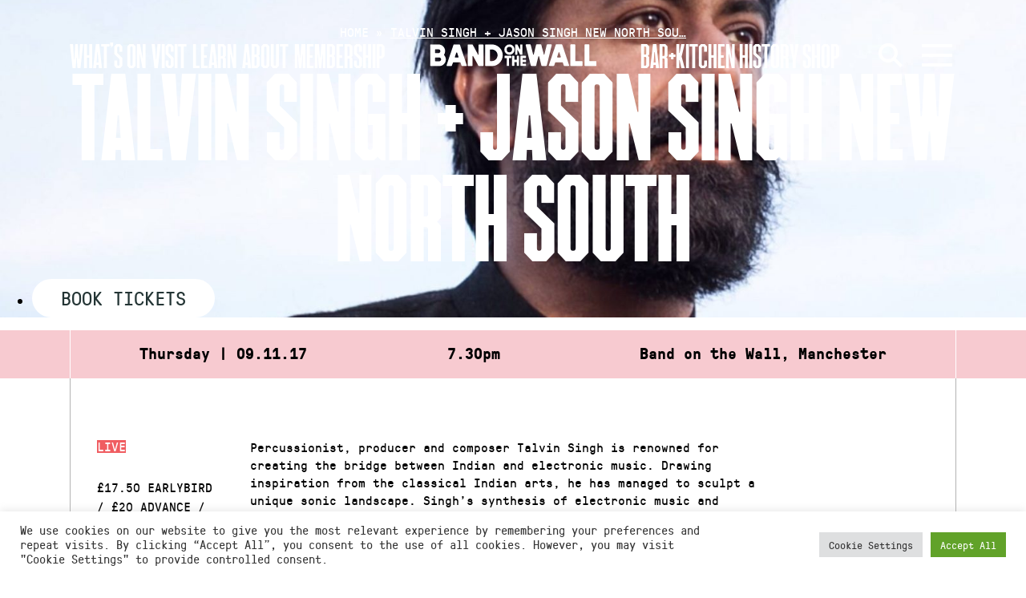

--- FILE ---
content_type: text/html; charset=UTF-8
request_url: https://bandonthewall.org/events/talvin-singh/
body_size: 17513
content:
<!DOCTYPE html>
<html class="no-js" lang="en-GB">
<head>
	<meta charset="UTF-8">
	<meta http-equiv="X-UA-Compatible" content="IE=edge">
	<link rel="profile" href="https://gmpg.org/xfn/11">
	<meta name="viewport" content="width=device-width, initial-scale=1">
	<meta name='robots' content='index, follow, max-image-preview:large, max-snippet:-1, max-video-preview:-1' />
<script>window._wca = window._wca || [];</script>

	<!-- This site is optimized with the Yoast SEO plugin v26.7 - https://yoast.com/wordpress/plugins/seo/ -->
	<title>Talvin Singh + Jason Singh New North South - Band on the Wall</title>
	<link rel="canonical" href="https://bandonthewall.org/events/talvin-singh/" />
	<meta property="og:locale" content="en_GB" />
	<meta property="og:type" content="article" />
	<meta property="og:title" content="Talvin Singh + Jason Singh New North South - Band on the Wall" />
	<meta property="og:description" content="Talvin Singh is a producer, composer and tabla player, known for his innovative fusion of Indian classical music and drum n bass. His unique blend of traditional music and modern electronica is often referred to as ‘Asian Underground’." />
	<meta property="og:url" content="https://bandonthewall.org/events/talvin-singh/" />
	<meta property="og:site_name" content="Band on the Wall" />
	<meta property="article:modified_time" content="2017-11-08T12:16:52+00:00" />
	<meta property="og:image" content="https://static.bandonthewall.org/app/uploads/2017/07/talvinsingh-02.jpg" />
	<meta property="og:image:width" content="1667" />
	<meta property="og:image:height" content="1113" />
	<meta property="og:image:type" content="image/jpeg" />
	<meta name="twitter:card" content="summary_large_image" />
	<script type="application/ld+json" class="yoast-schema-graph">{"@context":"https://schema.org","@graph":[{"@type":"WebPage","@id":"https://bandonthewall.org/events/talvin-singh/","url":"https://bandonthewall.org/events/talvin-singh/","name":"Talvin Singh + Jason Singh New North South - Band on the Wall","isPartOf":{"@id":"https://bandonthewall.org/#website"},"primaryImageOfPage":{"@id":"https://bandonthewall.org/events/talvin-singh/#primaryimage"},"image":{"@id":"https://bandonthewall.org/events/talvin-singh/#primaryimage"},"thumbnailUrl":"https://static.bandonthewall.org/app/uploads/2017/07/talvinsingh-02.jpg","datePublished":"2017-07-28T08:00:55+00:00","dateModified":"2017-11-08T12:16:52+00:00","breadcrumb":{"@id":"https://bandonthewall.org/events/talvin-singh/#breadcrumb"},"inLanguage":"en-GB","potentialAction":[{"@type":"ReadAction","target":["https://bandonthewall.org/events/talvin-singh/"]}]},{"@type":"ImageObject","inLanguage":"en-GB","@id":"https://bandonthewall.org/events/talvin-singh/#primaryimage","url":"https://static.bandonthewall.org/app/uploads/2017/07/talvinsingh-02.jpg","contentUrl":"https://static.bandonthewall.org/app/uploads/2017/07/talvinsingh-02.jpg","width":1667,"height":1113},{"@type":"BreadcrumbList","@id":"https://bandonthewall.org/events/talvin-singh/#breadcrumb","itemListElement":[{"@type":"ListItem","position":1,"name":"Home","item":"https://bandonthewall.org/"},{"@type":"ListItem","position":2,"name":"Talvin Singh + Jason Singh New North Sou&hellip;"}]},{"@type":"WebSite","@id":"https://bandonthewall.org/#website","url":"https://bandonthewall.org/","name":"Band on the Wall","description":"","potentialAction":[{"@type":"SearchAction","target":{"@type":"EntryPoint","urlTemplate":"https://bandonthewall.org/?s={search_term_string}"},"query-input":{"@type":"PropertyValueSpecification","valueRequired":true,"valueName":"search_term_string"}}],"inLanguage":"en-GB"}]}</script>
	<!-- / Yoast SEO plugin. -->


<link rel='dns-prefetch' href='//share.oh.digital' />
<link rel='dns-prefetch' href='//code.jquery.com' />
<link rel='dns-prefetch' href='//vjs.zencdn.net' />
<link rel='dns-prefetch' href='//stats.wp.com' />
<link rel='dns-prefetch' href='//cdnjs.cloudflare.com' />
<link rel="alternate" type="application/rss+xml" title="Band on the Wall &raquo; Feed" href="https://bandonthewall.org/feed/" />
<link rel="alternate" type="application/rss+xml" title="Band on the Wall &raquo; Comments Feed" href="https://bandonthewall.org/comments/feed/" />
<link rel="alternate" type="application/rss+xml" title="Band on the Wall &raquo; Talvin Singh + Jason Singh
New North South Comments Feed" href="https://bandonthewall.org/events/talvin-singh/feed/" />
<link rel="alternate" title="oEmbed (JSON)" type="application/json+oembed" href="https://bandonthewall.org/wp-json/oembed/1.0/embed?url=https%3A%2F%2Fbandonthewall.org%2Fevents%2Ftalvin-singh%2F" />
<link rel="alternate" title="oEmbed (XML)" type="text/xml+oembed" href="https://bandonthewall.org/wp-json/oembed/1.0/embed?url=https%3A%2F%2Fbandonthewall.org%2Fevents%2Ftalvin-singh%2F&#038;format=xml" />
<style id='wp-img-auto-sizes-contain-inline-css' type='text/css'>
img:is([sizes=auto i],[sizes^="auto," i]){contain-intrinsic-size:3000px 1500px}
/*# sourceURL=wp-img-auto-sizes-contain-inline-css */
</style>
<style id='wp-emoji-styles-inline-css' type='text/css'>

	img.wp-smiley, img.emoji {
		display: inline !important;
		border: none !important;
		box-shadow: none !important;
		height: 1em !important;
		width: 1em !important;
		margin: 0 0.07em !important;
		vertical-align: -0.1em !important;
		background: none !important;
		padding: 0 !important;
	}
/*# sourceURL=wp-emoji-styles-inline-css */
</style>
<style id='classic-theme-styles-inline-css' type='text/css'>
/*! This file is auto-generated */
.wp-block-button__link{color:#fff;background-color:#32373c;border-radius:9999px;box-shadow:none;text-decoration:none;padding:calc(.667em + 2px) calc(1.333em + 2px);font-size:1.125em}.wp-block-file__button{background:#32373c;color:#fff;text-decoration:none}
/*# sourceURL=/wp-includes/css/classic-themes.min.css */
</style>
<link rel='stylesheet' id='woa_front_css-css' href='https://static.bandonthewall.org/app/plugins/addify-order-approval-woocommerce-fork/assets/css/class-woa-front.css?ver=1.0' type='text/css' media='all' />
<link rel='stylesheet' id='cookie-law-info-css' href='https://static.bandonthewall.org/app/plugins/cookie-law-info/legacy/public/css/cookie-law-info-public.css?ver=3.3.9.1' type='text/css' media='all' />
<link rel='stylesheet' id='cookie-law-info-gdpr-css' href='https://static.bandonthewall.org/app/plugins/cookie-law-info/legacy/public/css/cookie-law-info-gdpr.css?ver=3.3.9.1' type='text/css' media='all' />
<link rel='stylesheet' id='woocommerce-layout-css' href='https://static.bandonthewall.org/app/plugins/woocommerce/assets/css/woocommerce-layout.css?ver=10.4.3' type='text/css' media='all' />
<style id='woocommerce-layout-inline-css' type='text/css'>

	.infinite-scroll .woocommerce-pagination {
		display: none;
	}
/*# sourceURL=woocommerce-layout-inline-css */
</style>
<link rel='stylesheet' id='woocommerce-smallscreen-css' href='https://static.bandonthewall.org/app/plugins/woocommerce/assets/css/woocommerce-smallscreen.css?ver=10.4.3' type='text/css' media='only screen and (max-width: 768px)' />
<link rel='stylesheet' id='woocommerce-general-css' href='https://static.bandonthewall.org/app/plugins/woocommerce/assets/css/woocommerce.css?ver=10.4.3' type='text/css' media='all' />
<style id='woocommerce-inline-inline-css' type='text/css'>
.woocommerce form .form-row .required { visibility: visible; }
/*# sourceURL=woocommerce-inline-inline-css */
</style>
<link rel='stylesheet' id='fa-css' href='https://cdnjs.cloudflare.com/ajax/libs/font-awesome/6.4.2/css/all.min.css' type='text/css' media='all' />
<link rel='stylesheet' id='botw-style-css' href='https://static.bandonthewall.org/app/themes/botw-2022/assets/dist/app.css?ver=7cf81fce3' type='text/css' media='all' />
<link rel='stylesheet' id='facet-css' href='https://static.bandonthewall.org/app/themes/botw-2022/assets/dist/facet.css?ver=7cf81fce3' type='text/css' media='all' />
<link rel='stylesheet' id='woocommerce-nyp-css' href='https://static.bandonthewall.org/app/plugins/woocommerce-name-your-price/assets/css/frontend/name-your-price.min.css?ver=3.7.0' type='text/css' media='all' />
<script type="text/javascript" src="https://code.jquery.com/jquery-3.5.1.min.js?ver=3.5.1" id="jquery-js"></script>
<script type="text/javascript" id="woa_front_js-js-extra">
/* <![CDATA[ */
var woa_php_vars = {"admin_url":"https://bandonthewall.org/cms/wp-admin/admin-ajax.php","nonce":"82b9d39f8e","woa_myaccount_page_url":"https://bandonthewall.org/my-account/"};
//# sourceURL=woa_front_js-js-extra
/* ]]> */
</script>
<script type="text/javascript" src="https://static.bandonthewall.org/app/plugins/addify-order-approval-woocommerce-fork/assets/js/class-woa-front.js?ver=1.0" id="woa_front_js-js"></script>
<script type="text/javascript" id="cookie-law-info-js-extra">
/* <![CDATA[ */
var Cli_Data = {"nn_cookie_ids":[],"cookielist":[],"non_necessary_cookies":[],"ccpaEnabled":"","ccpaRegionBased":"","ccpaBarEnabled":"","strictlyEnabled":["necessary","obligatoire"],"ccpaType":"gdpr","js_blocking":"1","custom_integration":"","triggerDomRefresh":"","secure_cookies":""};
var cli_cookiebar_settings = {"animate_speed_hide":"500","animate_speed_show":"500","background":"#FFF","border":"#b1a6a6c2","border_on":"","button_1_button_colour":"#61a229","button_1_button_hover":"#4e8221","button_1_link_colour":"#fff","button_1_as_button":"1","button_1_new_win":"","button_2_button_colour":"#333","button_2_button_hover":"#292929","button_2_link_colour":"#444","button_2_as_button":"","button_2_hidebar":"","button_3_button_colour":"#dedfe0","button_3_button_hover":"#b2b2b3","button_3_link_colour":"#333333","button_3_as_button":"1","button_3_new_win":"","button_4_button_colour":"#dedfe0","button_4_button_hover":"#b2b2b3","button_4_link_colour":"#333333","button_4_as_button":"1","button_7_button_colour":"#61a229","button_7_button_hover":"#4e8221","button_7_link_colour":"#fff","button_7_as_button":"1","button_7_new_win":"","font_family":"inherit","header_fix":"","notify_animate_hide":"1","notify_animate_show":"","notify_div_id":"#cookie-law-info-bar","notify_position_horizontal":"right","notify_position_vertical":"bottom","scroll_close":"","scroll_close_reload":"","accept_close_reload":"","reject_close_reload":"","showagain_tab":"","showagain_background":"#fff","showagain_border":"#000","showagain_div_id":"#cookie-law-info-again","showagain_x_position":"100px","text":"#333333","show_once_yn":"","show_once":"10000","logging_on":"","as_popup":"","popup_overlay":"1","bar_heading_text":"","cookie_bar_as":"banner","popup_showagain_position":"bottom-right","widget_position":"left"};
var log_object = {"ajax_url":"https://bandonthewall.org/cms/wp-admin/admin-ajax.php"};
//# sourceURL=cookie-law-info-js-extra
/* ]]> */
</script>
<script type="text/javascript" src="https://static.bandonthewall.org/app/plugins/cookie-law-info/legacy/public/js/cookie-law-info-public.js?ver=3.3.9.1" id="cookie-law-info-js"></script>
<script type="text/javascript" src="https://static.bandonthewall.org/app/plugins/woocommerce/assets/js/jquery-blockui/jquery.blockUI.min.js?ver=2.7.0-wc.10.4.3" id="wc-jquery-blockui-js" defer="defer" data-wp-strategy="defer"></script>
<script type="text/javascript" id="wc-add-to-cart-js-extra">
/* <![CDATA[ */
var wc_add_to_cart_params = {"ajax_url":"/cms/wp-admin/admin-ajax.php","wc_ajax_url":"/?wc-ajax=%%endpoint%%","i18n_view_cart":"View cart","cart_url":"https://bandonthewall.org/basket/","is_cart":"","cart_redirect_after_add":"yes"};
//# sourceURL=wc-add-to-cart-js-extra
/* ]]> */
</script>
<script type="text/javascript" src="https://static.bandonthewall.org/app/plugins/woocommerce/assets/js/frontend/add-to-cart.min.js?ver=10.4.3" id="wc-add-to-cart-js" defer="defer" data-wp-strategy="defer"></script>
<script type="text/javascript" src="https://static.bandonthewall.org/app/plugins/woocommerce/assets/js/js-cookie/js.cookie.min.js?ver=2.1.4-wc.10.4.3" id="wc-js-cookie-js" defer="defer" data-wp-strategy="defer"></script>
<script type="text/javascript" id="woocommerce-js-extra">
/* <![CDATA[ */
var woocommerce_params = {"ajax_url":"/cms/wp-admin/admin-ajax.php","wc_ajax_url":"/?wc-ajax=%%endpoint%%","i18n_password_show":"Show password","i18n_password_hide":"Hide password"};
//# sourceURL=woocommerce-js-extra
/* ]]> */
</script>
<script type="text/javascript" src="https://static.bandonthewall.org/app/plugins/woocommerce/assets/js/frontend/woocommerce.min.js?ver=10.4.3" id="woocommerce-js" defer="defer" data-wp-strategy="defer"></script>
<script type="text/javascript" src="https://vjs.zencdn.net/7.17.0/video.min.js" id="videojs-js"></script>
<script type="text/javascript" src="https://stats.wp.com/s-202604.js" id="woocommerce-analytics-js" defer="defer" data-wp-strategy="defer"></script>
<link rel="https://api.w.org/" href="https://bandonthewall.org/wp-json/" /><link rel="alternate" title="JSON" type="application/json" href="https://bandonthewall.org/wp-json/wp/v2/event/35758" /><!-- Global site tag (gtag.js) - Google Analytics -->
<script type="text/plain" data-cli-class="cli-blocker-script"  data-cli-script-type="analytics" data-cli-block="true"  data-cli-element-position="head" async src="https://www.googletagmanager.com/gtag/js?id=G-5D6Y6PWYJB"></script>
<script type="text/plain" data-cli-class="cli-blocker-script"  data-cli-script-type="analytics" data-cli-block="true"  data-cli-element-position="head">
  window.dataLayer = window.dataLayer || [];
  function gtag(){dataLayer.push(arguments);}
  gtag('js', new Date());

  gtag('config', 'UA-6255459-1', { 'anonymize_ip': true });
  gtag('config', 'G-5D6Y6PWYJB', { 'anonymize_ip': true });
</script>

<!-- Meta Pixel Code -->
<script type="text/plain" data-cli-class="cli-blocker-script"  data-cli-script-type="analytics" data-cli-block="true"  data-cli-element-position="head">
!function(f,b,e,v,n,t,s)
{if(f.fbq)return;n=f.fbq=function(){n.callMethod?
n.callMethod.apply(n,arguments):n.queue.push(arguments)};
if(!f._fbq)f._fbq=n;n.push=n;n.loaded=!0;n.version='2.0';
n.queue=[];t=b.createElement(e);t.async=!0;
t.src=v;s=b.getElementsByTagName(e)[0];
s.parentNode.insertBefore(t,s)}(window,document,'script',
'https://connect.facebook.net/en_US/fbevents.js');
 fbq('init', '397338682879693'); 
fbq('track', 'PageView');
</script>
<noscript>
<img height="1" width="1" 
src="https://www.facebook.com/tr?id=397338682879693&ev=PageView
&noscript=1"/>
</noscript>
<!-- End Meta Pixel Code -->
<script>  var el_i13_login_captcha=null; var el_i13_register_captcha=null; </script>	<style>img#wpstats{display:none}</style>
			<noscript><style>.woocommerce-product-gallery{ opacity: 1 !important; }</style></noscript>
		<style id='global-styles-inline-css' type='text/css'>
:root{--wp--preset--aspect-ratio--square: 1;--wp--preset--aspect-ratio--4-3: 4/3;--wp--preset--aspect-ratio--3-4: 3/4;--wp--preset--aspect-ratio--3-2: 3/2;--wp--preset--aspect-ratio--2-3: 2/3;--wp--preset--aspect-ratio--16-9: 16/9;--wp--preset--aspect-ratio--9-16: 9/16;--wp--preset--color--black: #000000;--wp--preset--color--cyan-bluish-gray: #abb8c3;--wp--preset--color--white: #ffffff;--wp--preset--color--pale-pink: #f78da7;--wp--preset--color--vivid-red: #cf2e2e;--wp--preset--color--luminous-vivid-orange: #ff6900;--wp--preset--color--luminous-vivid-amber: #fcb900;--wp--preset--color--light-green-cyan: #7bdcb5;--wp--preset--color--vivid-green-cyan: #00d084;--wp--preset--color--pale-cyan-blue: #8ed1fc;--wp--preset--color--vivid-cyan-blue: #0693e3;--wp--preset--color--vivid-purple: #9b51e0;--wp--preset--gradient--vivid-cyan-blue-to-vivid-purple: linear-gradient(135deg,rgb(6,147,227) 0%,rgb(155,81,224) 100%);--wp--preset--gradient--light-green-cyan-to-vivid-green-cyan: linear-gradient(135deg,rgb(122,220,180) 0%,rgb(0,208,130) 100%);--wp--preset--gradient--luminous-vivid-amber-to-luminous-vivid-orange: linear-gradient(135deg,rgb(252,185,0) 0%,rgb(255,105,0) 100%);--wp--preset--gradient--luminous-vivid-orange-to-vivid-red: linear-gradient(135deg,rgb(255,105,0) 0%,rgb(207,46,46) 100%);--wp--preset--gradient--very-light-gray-to-cyan-bluish-gray: linear-gradient(135deg,rgb(238,238,238) 0%,rgb(169,184,195) 100%);--wp--preset--gradient--cool-to-warm-spectrum: linear-gradient(135deg,rgb(74,234,220) 0%,rgb(151,120,209) 20%,rgb(207,42,186) 40%,rgb(238,44,130) 60%,rgb(251,105,98) 80%,rgb(254,248,76) 100%);--wp--preset--gradient--blush-light-purple: linear-gradient(135deg,rgb(255,206,236) 0%,rgb(152,150,240) 100%);--wp--preset--gradient--blush-bordeaux: linear-gradient(135deg,rgb(254,205,165) 0%,rgb(254,45,45) 50%,rgb(107,0,62) 100%);--wp--preset--gradient--luminous-dusk: linear-gradient(135deg,rgb(255,203,112) 0%,rgb(199,81,192) 50%,rgb(65,88,208) 100%);--wp--preset--gradient--pale-ocean: linear-gradient(135deg,rgb(255,245,203) 0%,rgb(182,227,212) 50%,rgb(51,167,181) 100%);--wp--preset--gradient--electric-grass: linear-gradient(135deg,rgb(202,248,128) 0%,rgb(113,206,126) 100%);--wp--preset--gradient--midnight: linear-gradient(135deg,rgb(2,3,129) 0%,rgb(40,116,252) 100%);--wp--preset--font-size--small: 13px;--wp--preset--font-size--medium: 20px;--wp--preset--font-size--large: 36px;--wp--preset--font-size--x-large: 42px;--wp--preset--spacing--20: 0.44rem;--wp--preset--spacing--30: 0.67rem;--wp--preset--spacing--40: 1rem;--wp--preset--spacing--50: 1.5rem;--wp--preset--spacing--60: 2.25rem;--wp--preset--spacing--70: 3.38rem;--wp--preset--spacing--80: 5.06rem;--wp--preset--shadow--natural: 6px 6px 9px rgba(0, 0, 0, 0.2);--wp--preset--shadow--deep: 12px 12px 50px rgba(0, 0, 0, 0.4);--wp--preset--shadow--sharp: 6px 6px 0px rgba(0, 0, 0, 0.2);--wp--preset--shadow--outlined: 6px 6px 0px -3px rgb(255, 255, 255), 6px 6px rgb(0, 0, 0);--wp--preset--shadow--crisp: 6px 6px 0px rgb(0, 0, 0);}:where(.is-layout-flex){gap: 0.5em;}:where(.is-layout-grid){gap: 0.5em;}body .is-layout-flex{display: flex;}.is-layout-flex{flex-wrap: wrap;align-items: center;}.is-layout-flex > :is(*, div){margin: 0;}body .is-layout-grid{display: grid;}.is-layout-grid > :is(*, div){margin: 0;}:where(.wp-block-columns.is-layout-flex){gap: 2em;}:where(.wp-block-columns.is-layout-grid){gap: 2em;}:where(.wp-block-post-template.is-layout-flex){gap: 1.25em;}:where(.wp-block-post-template.is-layout-grid){gap: 1.25em;}.has-black-color{color: var(--wp--preset--color--black) !important;}.has-cyan-bluish-gray-color{color: var(--wp--preset--color--cyan-bluish-gray) !important;}.has-white-color{color: var(--wp--preset--color--white) !important;}.has-pale-pink-color{color: var(--wp--preset--color--pale-pink) !important;}.has-vivid-red-color{color: var(--wp--preset--color--vivid-red) !important;}.has-luminous-vivid-orange-color{color: var(--wp--preset--color--luminous-vivid-orange) !important;}.has-luminous-vivid-amber-color{color: var(--wp--preset--color--luminous-vivid-amber) !important;}.has-light-green-cyan-color{color: var(--wp--preset--color--light-green-cyan) !important;}.has-vivid-green-cyan-color{color: var(--wp--preset--color--vivid-green-cyan) !important;}.has-pale-cyan-blue-color{color: var(--wp--preset--color--pale-cyan-blue) !important;}.has-vivid-cyan-blue-color{color: var(--wp--preset--color--vivid-cyan-blue) !important;}.has-vivid-purple-color{color: var(--wp--preset--color--vivid-purple) !important;}.has-black-background-color{background-color: var(--wp--preset--color--black) !important;}.has-cyan-bluish-gray-background-color{background-color: var(--wp--preset--color--cyan-bluish-gray) !important;}.has-white-background-color{background-color: var(--wp--preset--color--white) !important;}.has-pale-pink-background-color{background-color: var(--wp--preset--color--pale-pink) !important;}.has-vivid-red-background-color{background-color: var(--wp--preset--color--vivid-red) !important;}.has-luminous-vivid-orange-background-color{background-color: var(--wp--preset--color--luminous-vivid-orange) !important;}.has-luminous-vivid-amber-background-color{background-color: var(--wp--preset--color--luminous-vivid-amber) !important;}.has-light-green-cyan-background-color{background-color: var(--wp--preset--color--light-green-cyan) !important;}.has-vivid-green-cyan-background-color{background-color: var(--wp--preset--color--vivid-green-cyan) !important;}.has-pale-cyan-blue-background-color{background-color: var(--wp--preset--color--pale-cyan-blue) !important;}.has-vivid-cyan-blue-background-color{background-color: var(--wp--preset--color--vivid-cyan-blue) !important;}.has-vivid-purple-background-color{background-color: var(--wp--preset--color--vivid-purple) !important;}.has-black-border-color{border-color: var(--wp--preset--color--black) !important;}.has-cyan-bluish-gray-border-color{border-color: var(--wp--preset--color--cyan-bluish-gray) !important;}.has-white-border-color{border-color: var(--wp--preset--color--white) !important;}.has-pale-pink-border-color{border-color: var(--wp--preset--color--pale-pink) !important;}.has-vivid-red-border-color{border-color: var(--wp--preset--color--vivid-red) !important;}.has-luminous-vivid-orange-border-color{border-color: var(--wp--preset--color--luminous-vivid-orange) !important;}.has-luminous-vivid-amber-border-color{border-color: var(--wp--preset--color--luminous-vivid-amber) !important;}.has-light-green-cyan-border-color{border-color: var(--wp--preset--color--light-green-cyan) !important;}.has-vivid-green-cyan-border-color{border-color: var(--wp--preset--color--vivid-green-cyan) !important;}.has-pale-cyan-blue-border-color{border-color: var(--wp--preset--color--pale-cyan-blue) !important;}.has-vivid-cyan-blue-border-color{border-color: var(--wp--preset--color--vivid-cyan-blue) !important;}.has-vivid-purple-border-color{border-color: var(--wp--preset--color--vivid-purple) !important;}.has-vivid-cyan-blue-to-vivid-purple-gradient-background{background: var(--wp--preset--gradient--vivid-cyan-blue-to-vivid-purple) !important;}.has-light-green-cyan-to-vivid-green-cyan-gradient-background{background: var(--wp--preset--gradient--light-green-cyan-to-vivid-green-cyan) !important;}.has-luminous-vivid-amber-to-luminous-vivid-orange-gradient-background{background: var(--wp--preset--gradient--luminous-vivid-amber-to-luminous-vivid-orange) !important;}.has-luminous-vivid-orange-to-vivid-red-gradient-background{background: var(--wp--preset--gradient--luminous-vivid-orange-to-vivid-red) !important;}.has-very-light-gray-to-cyan-bluish-gray-gradient-background{background: var(--wp--preset--gradient--very-light-gray-to-cyan-bluish-gray) !important;}.has-cool-to-warm-spectrum-gradient-background{background: var(--wp--preset--gradient--cool-to-warm-spectrum) !important;}.has-blush-light-purple-gradient-background{background: var(--wp--preset--gradient--blush-light-purple) !important;}.has-blush-bordeaux-gradient-background{background: var(--wp--preset--gradient--blush-bordeaux) !important;}.has-luminous-dusk-gradient-background{background: var(--wp--preset--gradient--luminous-dusk) !important;}.has-pale-ocean-gradient-background{background: var(--wp--preset--gradient--pale-ocean) !important;}.has-electric-grass-gradient-background{background: var(--wp--preset--gradient--electric-grass) !important;}.has-midnight-gradient-background{background: var(--wp--preset--gradient--midnight) !important;}.has-small-font-size{font-size: var(--wp--preset--font-size--small) !important;}.has-medium-font-size{font-size: var(--wp--preset--font-size--medium) !important;}.has-large-font-size{font-size: var(--wp--preset--font-size--large) !important;}.has-x-large-font-size{font-size: var(--wp--preset--font-size--x-large) !important;}
/*# sourceURL=global-styles-inline-css */
</style>
<link rel='stylesheet' id='wc-stripe-blocks-checkout-style-css' href='https://static.bandonthewall.org/app/plugins/woocommerce-gateway-stripe/build/upe-blocks.css?ver=1e1661bb3db973deba05' type='text/css' media='all' />
<link rel='stylesheet' id='wc-blocks-style-css' href='https://static.bandonthewall.org/app/plugins/woocommerce/assets/client/blocks/wc-blocks.css?ver=wc-10.4.3' type='text/css' media='all' />
<link rel='stylesheet' id='cookie-law-info-table-css' href='https://static.bandonthewall.org/app/plugins/cookie-law-info/legacy/public/css/cookie-law-info-table.css?ver=3.3.9.1' type='text/css' media='all' />
</head>

<body class="wp-singular event-template-default single single-event postid-35758 wp-theme-botw-2022 theme-botw-2022 woocommerce-no-js">
	<a class="skip-link screen-reader-text" href="#content">Skip to content</a>
	<div id="wrapper">
		<header id="header" class="site-header">
			<div class="container container--fluid">

				<div class="main-header">
					<div class="main-logo">
						<a href="https://bandonthewall.org" class="d-lg-none"><img src="https://static.bandonthewall.org/app/themes/botw-2022/assets/dist/logo-sm.svg" alt="Band on the Wall"></a>
						<a href="https://bandonthewall.org" class="d-none d-lg-block"><img src="https://static.bandonthewall.org/app/themes/botw-2022/assets/dist/logo-lg.svg" alt="Band on the Wall"></a>
					</div>

					<nav class="main-header__nav left">

												<a href="https://bandonthewall.org/visit/access/" target="" class="nav-menu__nav-link">Access</a>
						
						<ul class="main-menu" role="menubar"><li id="menu-item-55112" class="menu-item menu-item-type-post_type menu-item-object-page menu-item-55112"><a href="https://bandonthewall.org/whats-on/">What’s On</a></li>
<li id="menu-item-55110" class="menu-item menu-item-type-post_type menu-item-object-page menu-item-55110"><a href="https://bandonthewall.org/visit/">Visit</a></li>
<li id="menu-item-61669" class="menu-item menu-item-type-post_type menu-item-object-page menu-item-61669"><a href="https://bandonthewall.org/learning/">Learn</a></li>
<li id="menu-item-55113" class="menu-item menu-item-type-post_type menu-item-object-page menu-item-55113"><a href="https://bandonthewall.org/about/">About</a></li>
<li id="menu-item-64295" class="menu-item menu-item-type-post_type menu-item-object-page menu-item-64295"><a href="https://bandonthewall.org/visit/membership/">Membership</a></li>
</ul>					</nav>
					<nav class="main-header__nav right">
						<ul class="main-menu" role="menubar"><li id="menu-item-61668" class="menu-item menu-item-type-post_type menu-item-object-page menu-item-61668"><a href="https://bandonthewall.org/visit/copperbar/">Bar+Kitchen</a></li>
<li id="menu-item-55116" class="menu-item menu-item-type-post_type menu-item-object-page menu-item-55116"><a href="https://bandonthewall.org/history/">History</a></li>
<li id="menu-item-55117" class="menu-item menu-item-type-custom menu-item-object-custom menu-item-55117"><a href="https://bandonthewall.myshopify.com/">Shop</a></li>
</ul>
						<a href="#" class="search-opener" aria-label="Open Search">
							<svg xmlns="http://www.w3.org/2000/svg" width="30.14" height="30.14" viewBox="0 0 30.14 30.14">
								<line x1="28.72" y1="28.72" x2="18.77" y2="18.77" fill="none" stroke="#fff" stroke-width="4"/>
								<circle cx="12" cy="12" r="10" fill="none" stroke="#fff" stroke-width="4"/>
							</svg>
						</a>

												
						<a class="nav-opener" href="#" aria-label="Open Menu" aria-role="button"><span></span><i></i></a>
					</nav>

				</div>
				<div class="mobile-menu-wrap">
					<div class="main-nav__wrap">
						<div class="main-nav__nav-holder">
		<nav class="megamenu-top">
		<ul class="list-unstyled main-nav__nav megamenu-grid" role="menubar">
							<li class="">
					<a href="https://bandonthewall.org/whats-on/" class="">
						What’s On													<button tabindex="0" aria-label="Show submenu for What’s On"></button>
											</a>
											<div class="main-nav__dropdown">
							<ul class="sub-menu" aria-label="submenu">
																	<li><a href="https://bandonthewall.org/whats-on/?range_options=today&amp;date_range_start=&amp;date_range_end=">Today</a></li>
																	<li><a href="https://bandonthewall.org/whats-on/?range_options=tomorrow&amp;date_range_start=&amp;date_range_end=">Tomorrow</a></li>
															</ul>
						</div>
									</li>
							<li class="tall-boi">
					<a href="https://bandonthewall.org/visit/" class="">
						Visit													<button tabindex="0" aria-label="Show submenu for Visit"></button>
											</a>
											<div class="main-nav__dropdown">
							<ul class="sub-menu" aria-label="submenu">
																	<li><a href="https://bandonthewall.org/visit/faqs/">FAQs</a></li>
																	<li><a href="https://bandonthewall.org/visit/access/">Access</a></li>
																	<li><a href="https://bandonthewall.org/visit/core-values/">Core Values</a></li>
																	<li><a href="https://bandonthewall.org/visit/ticketing-and-box-office/">Tickets</a></li>
																	<li><a href="https://bandonthewall.org/visit/membership/">Membership</a></li>
															</ul>
						</div>
									</li>
							<li class="tall-boi">
					<a href="https://bandonthewall.org/about/" class="">
						About													<button tabindex="0" aria-label="Show submenu for About"></button>
											</a>
											<div class="main-nav__dropdown">
							<ul class="sub-menu" aria-label="submenu">
																	<li><a href="https://bandonthewall.org/about/charity/">Charity</a></li>
																	<li><a href="https://bandonthewall.org/about/team/">Team</a></li>
																	<li><a href="https://bandonthewall.org/about/jobs/">Jobs</a></li>
																	<li><a href="https://bandonthewall.org/about/trustees/">Trustees</a></li>
																	<li><a href="https://bandonthewall.org/about/event-venue-hire-manchester-band-on-the-wall/">Venue Hire</a></li>
															</ul>
						</div>
									</li>
							<li class="tall-boi">
					<a href="https://bandonthewall.org/learning/" class="">
						Learning													<button tabindex="0" aria-label="Show submenu for Learning"></button>
											</a>
											<div class="main-nav__dropdown">
							<ul class="sub-menu" aria-label="submenu">
																	<li><a href="https://bandonthewall.org/learning/">Courses &amp; Classes</a></li>
																	<li><a href="https://bandonthewall.org/learning/artsmark-arts-awards-teaching-resources/">Teaching Resources</a></li>
																	<li><a href="https://bandonthewall.org/learning/world-of-music-tunes/">World of Music Tunes</a></li>
																	<li><a href="https://bandonthewall.org/learning/learning-library/">Learning Library</a></li>
																	<li><a href="https://www.tmc.ac.uk/subject-areas/music/">The Manchester College</a></li>
																	<li><a href="https://bandonthewall.org/category/world-of-music/people-and-places/">People and Places</a></li>
															</ul>
						</div>
									</li>
							<li class="">
					<a href="https://bandonthewall.org/visit/copperbar/" class="">
						The Copper Bar											</a>
									</li>
					</ul>
	</nav>
		</div>

<div class="main-nav__nav-holder">
	<ul class="list-unstyled main-nav__nav">
		<li>
			<a href="/news">News</a>
			<div class="main-nav__dropdown">
				<div class="info-block">

											<a href="https://bandonthewall.org/2026/01/cotonete-uk-tour/" class="info-block__text d-block">
							Cotonete UK Tour						</a>
						<span class="info-block__time">
							<time datetime="2021-11-03">07.01.2026</time>
						</span>
									</div>
			</div>
		</li>
		<li>
						<a href="https://bandonthewall.org/history/">History</a>
			<div class="main-nav__dropdown">
								<ul class="list-unstyled main-nav__dropdown-nav">
					<li class="page_item page-item-90580"><a href="https://bandonthewall.org/history/interviews/">Interviews</a></li>
<li class="page_item page-item-7821 page_item_has_children"><a href="https://bandonthewall.org/history/19th-century-history/">19th Century History</a></li>
<li class="page_item page-item-7875 page_item_has_children"><a href="https://bandonthewall.org/history/20th-century-history/">20th Century History</a></li>
				</ul>
							</div>
		</li>
		<li>
						<a href="https://bandonthewall.org/about/team/">Contact</a>
			<div class="main-nav__dropdown">
				<div class="main-nav__address-block">
					<address>
						25 Swan Street<br />
Northern Quarter<br />
Manchester<br />
M4 5JZ					</address>
				</div>
			</div>
		</li>
		<li class="d-none d-lg-block">
			<a href="/about/access">Access</a>
			<div class="main-nav__dropdown">
				<div class="main-nav__dropdown-wrap">
					<div class="accessibility-panel">
						<span class="accessibility-panel__title">Text Size</span>
						<ul class="list-unstyled accessibility-panel__list accessibility-panel__list--resize d-flex flex-wrap">
							<li><a href="#" class="sm zoomout" aria-label="Small text size">A</a></li>
							<li><a href="#" class="lg zoomin" aria-label="Large text size">A</a></li>
						</ul>
					</div>
					<div class="accessibility-panel">
						<span class="accessibility-panel__title">High Contrast</span>
						<ul class="list-unstyled accessibility-panel__list accessibility-panel__list--contrast d-flex flex-wrap">
							<li><a href="#" class="high-contrast-on" aria-label="Enable high contrast mode">On</a></li>
							<li><a href="#" class="high-contrast-off" aria-label="Disable high contrast mode">Off</a></li>
						</ul>
					</div>
				</div>
			</div>
		</li>
	</ul>
</div>

<div class="megamenu-bottom">
	<div class="megamenu-bottom__wrap">
		<ul class="eg-links">
						<li><a href="https://bandonthewall.myshopify.com/">Shop</a></li>
					</ul>
		<div class="megamenu-bottom__aside">
			<div class="main-nav__social-wrap">
				<ul class="list-unstyled social-networks">
											<li>
							<a href="https://www.facebook.com/bandonthewall" aria-label="Facebook">
																	<img src="https://static.bandonthewall.org/app/uploads/2025/11/facebook-f-brands-solid-full.svg" alt="">
															</a>
						</li>
											<li>
							<a href="https://twitter.com/bandonthewall" aria-label="Twitter">
																	<img src="https://static.bandonthewall.org/app/uploads/2025/11/x-twitter-brands-solid-full.svg" alt="">
															</a>
						</li>
											<li>
							<a href="https://www.instagram.com/bandonthewall/" aria-label="Instagram">
																	<img src="https://static.bandonthewall.org/app/uploads/2025/11/instagram-brands-solid-full.svg" alt="">
															</a>
						</li>
											<li>
							<a href="https://www.youtube.com/thebandonthewall" aria-label="Youtube">
																	<img src="https://static.bandonthewall.org/app/uploads/2025/11/youtube-brands-solid-full.svg" alt="">
															</a>
						</li>
											<li>
							<a href="https://bandmcr.org/whatsapp" aria-label="WhatsApp">
																	<img src="https://static.bandonthewall.org/app/uploads/2025/11/whatsapp-brands-solid-full.svg" alt="">
															</a>
						</li>
									</ul>
			</div>
			<div class="main-nav__form-wrap">
				<form role="search" method="get" class="search-form" action="https://bandonthewall.org/"  autocomplete="off">
	<input type="search" class="search-form__input"	placeholder="Search …" value="" name="s" title="Search for:" />
	<button class="search-form__btn-submit" type="submit" aria-label="Search"><span class="icon-holder icon-search"></span></button>
</form>			</div>
		</div>
	</div>
</div>
					</div>
				</div>

				<div class="outer-menu-wrap">
					<div class="container">
						<div class="nav-menu">
							<div class="nav-menu__menu-wrap">
								<div class="nav-menu__navigation-clone"></div>
							</div>
						</div>
					</div>
				</div>
			</div>
		</header>
		<div class="page-holder">
			<main id="main" role="main">

<div class="hero-section hero-section--ver1 relative has-bg has-image">
	<img src="https://static.bandonthewall.org/app/uploads/2017/07/talvinsingh-02-1600x900.jpg" alt="" class="hero-image__bg preload" loading="lazy">
	<div class="relative w-full flex justify-center items-center z-10 min-h-[420px] lg:min-h-[850px] ">

		<div>
			<div class="max-w-[1280px] px-6 lg:px-12 mx-auto">
				<div class="grid gap-6 lg:gap-8 items-center justify-center">
					<nav class="breadcrumbs text-center">
						<p id="breadcrumb" class="breadcrumbs-list !p-0"><span><span><a href="https://bandonthewall.org/">Home</a></span> » <span class="breadcrumb_last" aria-current="page">Talvin Singh + Jason Singh New North Sou&hellip;</span></span></p>					</nav>

					<div class="py-6 lg:py-8 border-y border-yellow text-center">
						<h1 class="h1--sm !text-scaling text-white !m-0">Talvin Singh + Jason Singh New North South</h1>
					</div>

					<div class="relative">
						
<div class="grid gap-6 lg:gap-8">
	
			<ul class="flex justify-center gap-4">
							<li><a class="btn btn--secondary btn-lg btn-hover--orange" href="https://botw.ticketline.co.uk/order/gateway/13328209" target="_blank">Book Tickets</a></li>
					</ul>
	</div>
					</div>
				</div>
			</div>
		</div>

	</div>

	
</div>
<div class="event-page" data-target-section>

	<section id="event-meta" class="event-page-meta">
	<div class="container has-line-decor has-line-decor--white no-line-decor-sm">
		<ul class="list-unstyled event-page__meta-list py-6 pt-lg-8 pb-lg-7">
			<li>
				Thursday | 09.11.17			</li>

							<li>
					7.30pm				</li>

				<li>
					Band on the Wall, Manchester				</li>
					</ul>
	</div>
</section>
	<section id="event-desc">
		<div class="standard-info">
			<div class="container has-line-decor">
				<div class="standard-info__intro pt-8 pt-md-12 pt-xl-20 pb-1">
					<div class="standard-info__wrap">
						<div class="social-share-wrap">
							<div class="social-share">
								
	<ul class="post-categories">
					
			<li>
				<a class="tag category-live" href="/whats-on/?event_type=2">
					Live				</a>
			</li>
			</ul>

	<div class="event_ticket_details">
		<p>£17.50 EARLYBIRD / £20 ADVANCE / FULL TBC /  £6 SIXQUIDGIGS</p>
	</div>

								<div class="social-share__title">
	<a href="#" class="oh-share" data-content-id="35758">Share<span></span></a>
</div>
<!-- <ul class="list-inline social-share__list">
	<li><a href="#"><span class="icon-holder icon-facebook"></span></a></li>
	<li><a href="#"><span class="icon-holder icon-twitter"></span></a></li>
	<li><a href="#"><span class="icon-holder icon-instagram"></span></a></li>
</ul> -->							</div>
						</div>
						<div class="text-info-wrap">
							<div class="text-info has-fixed-width">
								<p>Percussionist, producer and composer Talvin Singh is renowned for creating the bridge between Indian and electronic music. Drawing inspiration from the classical Indian arts, he has managed to sculpt a unique sonic landscape. Singh’s synthesis of electronic music and eastern aesthetic is often referred to as ‘Asian Underground’, one of the most exciting movements in the history of British music.</p>
<p>He has taken the Tabla to the cutting-edge with his unimaginable sonic creations, which has helped demystify Indian classical music and inspire a whole new generation of musicians and producers of contemporary music in India and the south Asian diaspora worldwide. Singh’s influence has also spanned to the visual arts, dance and film. Having worked and collaborated with a diverse range of artists, such as, Sun Ra, the late Ustad Sultan Khan, Terry Riley, John Martyn and Yoko Ono, he still continues to be as explorative and imaginative in his solo career as well as curating new ventures in contemporary music.</p>
<p>Singh’s debut album, ‘OK’, achieved huge acclaim and won him the Mercury Music Prize in 1999. He has also been honoured with the South Bank Prize for popular music and was awarded an OBE in 2015 for Services to Music. Talvin continues to perform internationally, write and produce music and to work as a music director for various creative projects.</p>
<p>This is a standing show.</p>
<p>New North and South<br />
This show is part of New North and South &#8211; a three year programme of co-commissions, exhibitions and intellectual exchange to celebrate shared heritage across continents and develop artistic talent, produced by a new network of eleven arts organisations from across the North of England and South Asia.</p>
<p>The New North and South network, supported using public funding by the National Lottery through Arts Council England’s Ambition for Excellence programme, will bring prominence to the work of leading Bangladeshi, Indian, Pakistani, Sri Lankan and UK artists and include new artistic commissions, exhibitions and performances in Manchester, Leeds and Liverpool and in Colombo, Dhaka, Lahore, Karachi and Kochi.</p>

																	<div class="event_timings">
										<p>
																							<strong>Audience:</strong> Standing<br>
																					</p>
									</div>
															</div>
						</div>
					</div>
				</div>
			</div>
	</section>

		<section class="media-list">
									<div class="video container has-line-decor has-line-decor--white media-item">
					<div class="bg-blue-100">
						<div class="video-block has-bg">
							<div class="embed-container">
							<iframe title="Talvin Singh - Traveller" width="656" height="492" src="https://www.youtube.com/embed/_ePlKJfWtaM?feature=oembed" frameborder="0" allow="accelerometer; autoplay; clipboard-write; encrypted-media; gyroscope; picture-in-picture; web-share" referrerpolicy="strict-origin-when-cross-origin" allowfullscreen></iframe>							</div>
						</div>
					</div>
				</div>
												<div class="video container has-line-decor has-line-decor--white media-item">
					<div class="bg-blue-100">
						<div class="video-block has-bg">
							<div class="embed-container">
							<iframe title="Spotify Embed: Together" style="border-radius: 12px" width="100%" height="352" frameborder="0" allowfullscreen allow="autoplay; clipboard-write; encrypted-media; fullscreen; picture-in-picture" loading="lazy" src="https://open.spotify.com/embed/album/7EUvPHphKygnW8kcZpF3gj?utm_source=oembed"></iframe>							</div>
						</div>
					</div>
				</div>
						</section>

	<section id="cta-bar" class="cta-bar bg-blue">
	<div class="container pt-6 pb-4">
		<ul class="list-unstyled justify-content-center list-btns list-btns--action">
							<li>
					<a class="btn btn--secondary btn--secondary btn-lg btn-hover--orange"
						target=""
						href="https://botw.ticketline.co.uk/order/gateway/13328209">Book tickets					</a>
				</li>
					</ul>
	</div>
</section>
<section id="share-tools">
	<div class="container pt-7 pb-3">
		<ul class="list-unstyled justify-content-center list-btns list-btns--action">
			<li><a class="oh-share btn btn--primary btn-bg--green-900 btn-hover--blue" href="#">share</a></li>
			<li><a class="btn btn--primary btn-bg--green-900 btn-hover--blue" href="#inline" data-lity>add to calendar</a></li>
					</ul>
	</div>
	<div id="inline" class="lity-hide add-to-calendar-box">
		<div class="title">ADD TO CALENDAR</div>
						<ul class="list-unstyled justify-content-center list-btns list-btns--action">
				<li><a class="btn btn--primary btn-bg--green-900 btn-hover--blue" target="_blank" href="https://calendar.google.com/calendar/r/eventedit?dates=20171109T193000/20171109T230000&text=Talvin+Singh+%2B+Jason+Singh%0ANew+North+South&details=Percussionist%2C+producer+and+composer+Talvin+Singh+is+renowned+for+creating+the+bridge+between+Indian+and+electronic+music.+Drawing+inspiration+from+the+classical+Indian+arts%2C+he+has+managed+to+sculpt+a+unique+sonic+landscape.+Singh%E2%80%99s+synthesis+of+electronic+music+and+eastern+aesthetic+is+often+referred+to+as+%E2%80%98Asian+Underground%E2%80%99%2C+one+of+the+most+exciting+movements+in+the+history+of+British+music.%0A%0AHe+has+taken+the+Tabla+to+the+cutting-edge+with+his+unimaginable+sonic+creations%2C+which+has+helped+demystify+Indian+classical+music+and+inspire+a+whole+new+generation+of+musicians+and+producers+of+contemporary+music+in+India+and+the+south+Asian+diaspora+worldwide.+Singh%E2%80%99s+influence+has+also+spanned+to+the+visual+arts%2C+dance+and+film.+Having+worked+and+collaborated+with+a+diverse+range+of+artists%2C+such+as%2C+Sun+Ra%2C+the+late+Ustad+Sultan+Khan%2C+Terry+Riley%2C+John+Martyn+and+Yoko+Ono%2C+he+still+continues+to+be+as+explorative+and+imaginative+in+his+solo+career+as+well+as+curating+new+ventures+in+contemporary+music.%0A%0ASingh%E2%80%99s+debut+album%2C+%E2%80%98OK%E2%80%99%2C+achieved+huge+acclaim+and+won+him+the+Mercury+Music+Prize+in+1999.+He+has+also+been+honoured+with+the+South+Bank+Prize+for+popular+music+and+was+awarded+an+OBE+in+2015+for+Services+to+Music.+Talvin+continues+to+perform+internationally%2C+write+and+produce+music+and+to+work+as+a+music+director+for+various+creative+projects.%0A%0AThis+is+a+standing+show.%0A%0ANew+North+and+South%0AThis+show+is+part+of+New+North+and+South+-+a+three+year+programme+of+co-commissions%2C+exhibitions+and+intellectual+exchange+to+celebrate+shared+heritage+across+continents+and+develop+artistic+talent%2C+produced+by+a+new+network+of+eleven+arts+organisations+from+across+the+North+of+England+and+South+Asia.%0A%0AThe+New+North+and+South+network%2C+supported+using+public+funding+by+the+National+Lottery+through+Arts+Council+England%E2%80%99s+Ambition+for+Excellence+programme%2C+will+bring+prominence+to+the+work+of+leading+Bangladeshi%2C+Indian%2C+Pakistani%2C+Sri+Lankan+and+UK+artists+and+include+new+artistic+commissions%2C+exhibitions+and+performances+in+Manchester%2C+Leeds+and+Liverpool+and+in+Colombo%2C+Dhaka%2C+Lahore%2C+Karachi+and+Kochi.&location=Band on the wall Live Room">GOOGLE</a></li>
				<li><a class="btn btn--primary btn-bg--green-900 btn-hover--blue" href="/events/talvin-singh/?ical">OUTLOOK</a></li>
			</ul>
		</div>
	</div>
</section><div class="article-section article-section--news article-section--related">
	<div class="container">
		<div class="article-section__heading text-center">
			<h2 class="h4 article-section__title">
				<a href="/news/">Related News and Events</a>
			</h2>
		</div>
	</div>
	<div class="article-section__wrapper">
		<div class="container">
			<div class="row">
				<div class="col-sm-6 col-xl-3 post-36998 project type-project status-publish has-post-thumbnail hentry">
	<div class="article-box article-box--news-box">
		<a href="https://bandonthewall.org/?p=36998" class="article-box__image">
						<img class="d-lg-none" src="https://static.bandonthewall.org/app/uploads/2017/08/circusraj-02-300x146.jpg" srcset="https://static.bandonthewall.org/app/uploads/2017/08/circusraj-02-300x146.jpg, https://static.bandonthewall.org/app/uploads/2017/08/circusraj-02-600x292.jpg 2x"
					alt="image description" />
				<img class="d-none d-lg-block" src="https://static.bandonthewall.org/app/uploads/2017/08/circusraj-02-300x146.jpg" srcset="https://static.bandonthewall.org/app/uploads/2017/08/circusraj-02-374x500.jpg, https://static.bandonthewall.org/app/uploads/2017/08/circusraj-02-748x1000.jpg 2x"
					alt="image description" />
				</a>
		<div class="article-box__date">
			Project
		</div>
		<div class="article-box__info">
			<a href="https://bandonthewall.org/?p=36998">New North and South</a>
		</div>
		<a class="read-more-link" href="https://bandonthewall.org/?p=36998">Read more <span class="link-icon-holder icon-arrow-right"></a>
	</div>
</div>			</div>
		</div>
	</div>
	</div></div>

				</main>
			</div>
			<footer id="footer">
				<div class="container container--fluid">
					<div class="footer-content">
						<div class="row">
							<div class="col-lg-12">
								<div class="row">
									<div class="col-lg-3 d-flex">
										<div class="footer-content__wrap footer-content__wrap--first-block">
											<div class="footer-logo">
												<a class="d-lg-none" href="https://bandonthewall.org"><img src="https://static.bandonthewall.org/app/themes/botw-2022/assets/dist/footer-logo.svg" alt="Band on the Wall"></a>
												<a class="d-none d-lg-block" href="https://bandonthewall.org"><img src="https://static.bandonthewall.org/app/themes/botw-2022/assets/dist/logo-lg.svg" alt="Band on the Wall"></a>
											</div>
											<div class="footer-info d-none d-lg-block">
												<span class="footer-info__text">Charity No.516351</span>
												<span>Designed by<a class="footer-info__design-link" href="https://instruct.studio" rel="noopener" target="_blank">Instruct</a></span>
												<span>Built by<a class="footer-info__built-link" href="https://oh.digital" rel="noopener" target="_blank">OH Digital</a></span>
											</div>
										</div>
									</div>
									<div class="col-lg-5 d-flex">
										<div class="footer-content__wrap footer-content__wrap--second-block">
											<div class="row">
												<div class="col-6 col-xxl-7">
													<div class="footer-content__footer-address">
														<address>
															25 Swan Street<br />
Northern Quarter<br />
Manchester<br />
M4 5JZ														</address>
													</div>
												</div>
												<div class="col-6 col-xxl-5">
													<nav class="footer-menu"><ul class="menu" role="menubar"><li id="menu-item-55119" class="menu-item menu-item-type-post_type menu-item-object-page menu-item-55119"><a href="https://bandonthewall.org/visit/access/">Access</a></li>
<li id="menu-item-55121" class="menu-item menu-item-type-post_type menu-item-object-page menu-item-55121"><a href="https://bandonthewall.org/privacy-policy/">Privacy &#038; Data Policy</a></li>
<li id="menu-item-55120" class="menu-item menu-item-type-post_type menu-item-object-page menu-item-55120"><a href="https://bandonthewall.org/terms-of-use/">Terms of Use</a></li>
<li id="menu-item-64259" class="menu-item menu-item-type-post_type menu-item-object-page menu-item-64259"><a href="https://bandonthewall.org/membership-terms-and-conditions/">Membership Terms</a></li>
<li id="menu-item-64239" class="menu-item menu-item-type-post_type menu-item-object-page menu-item-64239"><a href="https://bandonthewall.org/my-account/">My account</a></li>
</ul></nav>												</div>
											</div>
										</div>
									</div>
									<div class="col-lg-4 d-flex">
										<div class="footer-content__wrap footer-content__wrap--third-block">
											<div class="subscribe-block">
																								<div class="subscribe-block--inner">
													<span class="subscribe-block__text">Sign up for updates</span>
													<a class="btn btn--outline btn-hover--light-pink" href="https://forms.office.com/Pages/ResponsePage.aspx?id=4j7THZ4HEU2I_TvPL4qRi-y4nv2vzgFFpDM9OAGW4BJUOVk0VkhEV1ZOR0I1MDhRUDNKTjNWNFBITCQlQCN0PWcu" target="_blank" rel="noopener">JOIN</a>
												</div>
																								<ul class="list-unstyled social-networks social-networks--footer-social">
																										<li>
														<a href="https://www.facebook.com/bandonthewall" aria-label="Facebook">
																															<img src="https://static.bandonthewall.org/app/uploads/2025/11/facebook-f-brands-solid-full.svg" alt="">
																													</a>
													</li>
																										<li>
														<a href="https://twitter.com/bandonthewall" aria-label="Twitter">
																															<img src="https://static.bandonthewall.org/app/uploads/2025/11/x-twitter-brands-solid-full.svg" alt="">
																													</a>
													</li>
																										<li>
														<a href="https://www.instagram.com/bandonthewall/" aria-label="Instagram">
																															<img src="https://static.bandonthewall.org/app/uploads/2025/11/instagram-brands-solid-full.svg" alt="">
																													</a>
													</li>
																										<li>
														<a href="https://www.youtube.com/thebandonthewall" aria-label="Youtube">
																															<img src="https://static.bandonthewall.org/app/uploads/2025/11/youtube-brands-solid-full.svg" alt="">
																													</a>
													</li>
																										<li>
														<a href="https://bandmcr.org/whatsapp" aria-label="WhatsApp">
																															<img src="https://static.bandonthewall.org/app/uploads/2025/11/whatsapp-brands-solid-full.svg" alt="">
																													</a>
													</li>
																									</ul>
											</div>
										</div>
									</div>
								</div>
							</div>
							<div class="col-lg-12">
								<div class="footer-content__wrap footer-content__wrap--fourth-block">
									<div class="logo-block">
										<span class="logo-block__text">Supported by</span>
										<ul class="list-unstyled logo-block__list">
																							<li >
													<img src="https://static.bandonthewall.org/app/themes/botw-2022/assets/dist/logo-1artscouncil.svg" alt="Arts Council England">
												</li>
																							<li >
													<img src="https://static.bandonthewall.org/app/themes/botw-2022/assets/dist/logo-2heritagefund.svg" alt="Heritage Fund">
												</li>
																							<li >
													<img src="https://static.bandonthewall.org/app/themes/botw-2022/assets/dist/logo-3hereforculture.svg" alt="Here For culture">
												</li>
																							<li >
													<img src="https://static.bandonthewall.org/app/themes/botw-2022/assets/dist/logo-4foylefound.svg" alt="Foyle Foundation">
												</li>
																							<li >
													<img src="https://static.bandonthewall.org/app/themes/botw-2022/assets/dist/logo-5oglesby.svg" alt="The Oglesby Charitable Trust">
												</li>
																							<li >
													<img src="https://static.bandonthewall.org/app/themes/botw-2022/assets/dist/logo-7mancoll.svg" alt="The Manchester College">
												</li>
																							<li style="flex-basis:120px" >
													<img src="https://static.bandonthewall.org/app/themes/botw-2022/assets/dist/logo-marstons.png" alt="Carlsberg Marstons">
												</li>
																							<li >
													<img src="https://static.bandonthewall.org/app/themes/botw-2022/assets/dist/logo-gorvins.png" alt="Gorvins Solicitors">
												</li>
																							<li >
													<img src="https://static.bandonthewall.org/app/themes/botw-2022/assets/dist/logo-10mm.svg" alt="Marketing Manchester">
												</li>
																							<li style="flex-basis:120px" >
													<img src="https://static.bandonthewall.org/app/themes/botw-2022/assets/dist/logo-brewery-arts.svg" alt="Brewery Arts">
												</li>
																					</ul>
									</div>
								</div>
							</div>
							<div class="col d-lg-none">
								<div class="footer-info" role="contentinfo">
									<span class="footer-info__text">Charity No.516351</span>
									<span>Designed by<a class="footer-info__design-link" href="https://instruct.studio">Instruct</a></span>
									<span>Built by<a class="footer-info__built-link" href="https://ohdigital.co.uk">OH Digital</a></span>
								</div>
							</div>
						</div>
					</div>
				</div>
			</footer>
		</div>

		<div class="modal-search">
			<form role="search" method="get" class="search-form" action="https://bandonthewall.org/"  autocomplete="off">
	<input type="search" class="search-form__input"	placeholder="Search …" value="" name="s" title="Search for:" />
	<button class="search-form__btn-submit" type="submit" aria-label="Search"><span class="icon-holder icon-search"></span></button>
</form>			<span class="modal-search--bg"></span>
		</div>

	<script src="//unpkg.com/alpinejs" defer></script>
	<script type="speculationrules">
{"prefetch":[{"source":"document","where":{"and":[{"href_matches":"/*"},{"not":{"href_matches":["/cms/wp-*.php","/cms/wp-admin/*","/app/uploads/*","/app/*","/app/plugins/*","/app/themes/botw-2022/*","/*\\?(.+)"]}},{"not":{"selector_matches":"a[rel~=\"nofollow\"]"}},{"not":{"selector_matches":".no-prefetch, .no-prefetch a"}}]},"eagerness":"conservative"}]}
</script>
<!--googleoff: all--><div id="cookie-law-info-bar" data-nosnippet="true"><span><div class="cli-bar-container cli-style-v2"><div class="cli-bar-message">We use cookies on our website to give you the most relevant experience by remembering your preferences and repeat visits. By clicking “Accept All”, you consent to the use of all cookies. However, you may visit "Cookie Settings" to provide controlled consent.</div><div class="cli-bar-btn_container"><a role='button' class="medium cli-plugin-button cli-plugin-main-button cli_settings_button" style="margin:0px 5px 0px 0px">Cookie Settings</a><a id="wt-cli-accept-all-btn" role='button' data-cli_action="accept_all" class="wt-cli-element medium cli-plugin-button wt-cli-accept-all-btn cookie_action_close_header cli_action_button">Accept All</a></div></div></span></div><div id="cookie-law-info-again" style="display:none" data-nosnippet="true"><span id="cookie_hdr_showagain">Manage consent</span></div><div class="cli-modal" data-nosnippet="true" id="cliSettingsPopup" tabindex="-1" role="dialog" aria-labelledby="cliSettingsPopup" aria-hidden="true">
  <div class="cli-modal-dialog" role="document">
	<div class="cli-modal-content cli-bar-popup">
		  <button type="button" class="cli-modal-close" id="cliModalClose">
			<svg class="" viewBox="0 0 24 24"><path d="M19 6.41l-1.41-1.41-5.59 5.59-5.59-5.59-1.41 1.41 5.59 5.59-5.59 5.59 1.41 1.41 5.59-5.59 5.59 5.59 1.41-1.41-5.59-5.59z"></path><path d="M0 0h24v24h-24z" fill="none"></path></svg>
			<span class="wt-cli-sr-only">Close</span>
		  </button>
		  <div class="cli-modal-body">
			<div class="cli-container-fluid cli-tab-container">
	<div class="cli-row">
		<div class="cli-col-12 cli-align-items-stretch cli-px-0">
			<div class="cli-privacy-overview">
				<h4>Privacy Overview</h4>				<div class="cli-privacy-content">
					<div class="cli-privacy-content-text">This website uses cookies to improve your experience while you navigate through the website. Out of these, the cookies that are categorized as necessary are stored on your browser as they are essential for the working of basic functionalities of the website. We also use third-party cookies that help us analyze and understand how you use this website. These cookies will be stored in your browser only with your consent. You also have the option to opt-out of these cookies. But opting out of some of these cookies may affect your browsing experience.</div>
				</div>
				<a class="cli-privacy-readmore" aria-label="Show more" role="button" data-readmore-text="Show more" data-readless-text="Show less"></a>			</div>
		</div>
		<div class="cli-col-12 cli-align-items-stretch cli-px-0 cli-tab-section-container">
												<div class="cli-tab-section">
						<div class="cli-tab-header">
							<a role="button" tabindex="0" class="cli-nav-link cli-settings-mobile" data-target="necessary" data-toggle="cli-toggle-tab">
								Necessary							</a>
															<div class="wt-cli-necessary-checkbox">
									<input type="checkbox" class="cli-user-preference-checkbox"  id="wt-cli-checkbox-necessary" data-id="checkbox-necessary" checked="checked"  />
									<label class="form-check-label" for="wt-cli-checkbox-necessary">Necessary</label>
								</div>
								<span class="cli-necessary-caption">Always Enabled</span>
													</div>
						<div class="cli-tab-content">
							<div class="cli-tab-pane cli-fade" data-id="necessary">
								<div class="wt-cli-cookie-description">
									Necessary cookies are absolutely essential for the website to function properly. These cookies ensure basic functionalities and security features of the website, anonymously.
								</div>
							</div>
						</div>
					</div>
																	<div class="cli-tab-section">
						<div class="cli-tab-header">
							<a role="button" tabindex="0" class="cli-nav-link cli-settings-mobile" data-target="analytics" data-toggle="cli-toggle-tab">
								Analytics							</a>
															<div class="cli-switch">
									<input type="checkbox" id="wt-cli-checkbox-analytics" class="cli-user-preference-checkbox"  data-id="checkbox-analytics" checked='checked' />
									<label for="wt-cli-checkbox-analytics" class="cli-slider" data-cli-enable="Enabled" data-cli-disable="Disabled"><span class="wt-cli-sr-only">Analytics</span></label>
								</div>
													</div>
						<div class="cli-tab-content">
							<div class="cli-tab-pane cli-fade" data-id="analytics">
								<div class="wt-cli-cookie-description">
									Analytical cookies are used to understand how visitors interact with the website. These cookies help provide information on metrics the number of visitors, bounce rate, traffic source, etc.
								</div>
							</div>
						</div>
					</div>
										</div>
	</div>
</div>
		  </div>
		  <div class="cli-modal-footer">
			<div class="wt-cli-element cli-container-fluid cli-tab-container">
				<div class="cli-row">
					<div class="cli-col-12 cli-align-items-stretch cli-px-0">
						<div class="cli-tab-footer wt-cli-privacy-overview-actions">
						
															<a id="wt-cli-privacy-save-btn" role="button" tabindex="0" data-cli-action="accept" class="wt-cli-privacy-btn cli_setting_save_button wt-cli-privacy-accept-btn cli-btn">SAVE &amp; ACCEPT</a>
													</div>
						
					</div>
				</div>
			</div>
		</div>
	</div>
  </div>
</div>
<div class="cli-modal-backdrop cli-fade cli-settings-overlay"></div>
<div class="cli-modal-backdrop cli-fade cli-popupbar-overlay"></div>
<!--googleon: all-->			
			<script type="module" src="https://static.bandonthewall.org/app/themes/botw-2022/assets/dist/facet.js?ver=7cf81fce3" id="facet-js-module"></script>
	<script type='text/javascript'>
		(function () {
			var c = document.body.className;
			c = c.replace(/woocommerce-no-js/, 'woocommerce-js');
			document.body.className = c;
		})();
	</script>
	<script type="text/javascript" src="https://share.oh.digital/share.min.js?ver=2.0" id="oh-share-js"></script>
<script type="text/javascript" src="https://static.bandonthewall.org/app/plugins/woocommerce-smart-coupons/assets/js/sc-countdown.js?ver=1.0.0" id="wc-sc-countdown-js"></script>
<script type="text/javascript" src="https://static.bandonthewall.org/app/themes/botw-2022/assets/dist/all.js?ver=7cf81fce3" id="legacy-js"></script>
<script type="text/javascript" src="https://static.bandonthewall.org/app/themes/botw-2022/assets/dist/app.js?ver=7cf81fce3" id="app-js"></script>
<script type="text/javascript" src="https://static.bandonthewall.org/cms/wp-includes/js/dist/vendor/wp-polyfill.min.js?ver=3.15.0" id="wp-polyfill-js"></script>
<script type="text/javascript" src="https://static.bandonthewall.org/app/plugins/jetpack/jetpack_vendor/automattic/woocommerce-analytics/build/woocommerce-analytics-client.js?minify=false&amp;ver=75adc3c1e2933e2c8c6a" id="woocommerce-analytics-client-js" defer="defer" data-wp-strategy="defer"></script>
<script type="text/javascript" src="https://static.bandonthewall.org/app/plugins/woocommerce/assets/js/sourcebuster/sourcebuster.min.js?ver=10.4.3" id="sourcebuster-js-js"></script>
<script type="text/javascript" id="wc-order-attribution-js-extra">
/* <![CDATA[ */
var wc_order_attribution = {"params":{"lifetime":1.0e-5,"session":30,"base64":false,"ajaxurl":"https://bandonthewall.org/cms/wp-admin/admin-ajax.php","prefix":"wc_order_attribution_","allowTracking":true},"fields":{"source_type":"current.typ","referrer":"current_add.rf","utm_campaign":"current.cmp","utm_source":"current.src","utm_medium":"current.mdm","utm_content":"current.cnt","utm_id":"current.id","utm_term":"current.trm","utm_source_platform":"current.plt","utm_creative_format":"current.fmt","utm_marketing_tactic":"current.tct","session_entry":"current_add.ep","session_start_time":"current_add.fd","session_pages":"session.pgs","session_count":"udata.vst","user_agent":"udata.uag"}};
//# sourceURL=wc-order-attribution-js-extra
/* ]]> */
</script>
<script type="text/javascript" src="https://static.bandonthewall.org/app/plugins/woocommerce/assets/js/frontend/order-attribution.min.js?ver=10.4.3" id="wc-order-attribution-js"></script>
<script type="text/javascript" id="jetpack-stats-js-before">
/* <![CDATA[ */
_stq = window._stq || [];
_stq.push([ "view", {"v":"ext","blog":"216205201","post":"35758","tz":"0","srv":"bandonthewall.org","j":"1:15.4"} ]);
_stq.push([ "clickTrackerInit", "216205201", "35758" ]);
//# sourceURL=jetpack-stats-js-before
/* ]]> */
</script>
<script type="text/javascript" src="https://stats.wp.com/e-202604.js" id="jetpack-stats-js" defer="defer" data-wp-strategy="defer"></script>
<script id="wp-emoji-settings" type="application/json">
{"baseUrl":"https://s.w.org/images/core/emoji/17.0.2/72x72/","ext":".png","svgUrl":"https://s.w.org/images/core/emoji/17.0.2/svg/","svgExt":".svg","source":{"concatemoji":"https://static.bandonthewall.org/cms/wp-includes/js/wp-emoji-release.min.js?ver=6.9"}}
</script>
<script type="module">
/* <![CDATA[ */
/*! This file is auto-generated */
const a=JSON.parse(document.getElementById("wp-emoji-settings").textContent),o=(window._wpemojiSettings=a,"wpEmojiSettingsSupports"),s=["flag","emoji"];function i(e){try{var t={supportTests:e,timestamp:(new Date).valueOf()};sessionStorage.setItem(o,JSON.stringify(t))}catch(e){}}function c(e,t,n){e.clearRect(0,0,e.canvas.width,e.canvas.height),e.fillText(t,0,0);t=new Uint32Array(e.getImageData(0,0,e.canvas.width,e.canvas.height).data);e.clearRect(0,0,e.canvas.width,e.canvas.height),e.fillText(n,0,0);const a=new Uint32Array(e.getImageData(0,0,e.canvas.width,e.canvas.height).data);return t.every((e,t)=>e===a[t])}function p(e,t){e.clearRect(0,0,e.canvas.width,e.canvas.height),e.fillText(t,0,0);var n=e.getImageData(16,16,1,1);for(let e=0;e<n.data.length;e++)if(0!==n.data[e])return!1;return!0}function u(e,t,n,a){switch(t){case"flag":return n(e,"\ud83c\udff3\ufe0f\u200d\u26a7\ufe0f","\ud83c\udff3\ufe0f\u200b\u26a7\ufe0f")?!1:!n(e,"\ud83c\udde8\ud83c\uddf6","\ud83c\udde8\u200b\ud83c\uddf6")&&!n(e,"\ud83c\udff4\udb40\udc67\udb40\udc62\udb40\udc65\udb40\udc6e\udb40\udc67\udb40\udc7f","\ud83c\udff4\u200b\udb40\udc67\u200b\udb40\udc62\u200b\udb40\udc65\u200b\udb40\udc6e\u200b\udb40\udc67\u200b\udb40\udc7f");case"emoji":return!a(e,"\ud83e\u1fac8")}return!1}function f(e,t,n,a){let r;const o=(r="undefined"!=typeof WorkerGlobalScope&&self instanceof WorkerGlobalScope?new OffscreenCanvas(300,150):document.createElement("canvas")).getContext("2d",{willReadFrequently:!0}),s=(o.textBaseline="top",o.font="600 32px Arial",{});return e.forEach(e=>{s[e]=t(o,e,n,a)}),s}function r(e){var t=document.createElement("script");t.src=e,t.defer=!0,document.head.appendChild(t)}a.supports={everything:!0,everythingExceptFlag:!0},new Promise(t=>{let n=function(){try{var e=JSON.parse(sessionStorage.getItem(o));if("object"==typeof e&&"number"==typeof e.timestamp&&(new Date).valueOf()<e.timestamp+604800&&"object"==typeof e.supportTests)return e.supportTests}catch(e){}return null}();if(!n){if("undefined"!=typeof Worker&&"undefined"!=typeof OffscreenCanvas&&"undefined"!=typeof URL&&URL.createObjectURL&&"undefined"!=typeof Blob)try{var e="postMessage("+f.toString()+"("+[JSON.stringify(s),u.toString(),c.toString(),p.toString()].join(",")+"));",a=new Blob([e],{type:"text/javascript"});const r=new Worker(URL.createObjectURL(a),{name:"wpTestEmojiSupports"});return void(r.onmessage=e=>{i(n=e.data),r.terminate(),t(n)})}catch(e){}i(n=f(s,u,c,p))}t(n)}).then(e=>{for(const n in e)a.supports[n]=e[n],a.supports.everything=a.supports.everything&&a.supports[n],"flag"!==n&&(a.supports.everythingExceptFlag=a.supports.everythingExceptFlag&&a.supports[n]);var t;a.supports.everythingExceptFlag=a.supports.everythingExceptFlag&&!a.supports.flag,a.supports.everything||((t=a.source||{}).concatemoji?r(t.concatemoji):t.wpemoji&&t.twemoji&&(r(t.twemoji),r(t.wpemoji)))});
//# sourceURL=https://bandonthewall.org/cms/wp-includes/js/wp-emoji-loader.min.js
/* ]]> */
</script>
		<script type="text/javascript">
			(function() {
				window.wcAnalytics = window.wcAnalytics || {};
				const wcAnalytics = window.wcAnalytics;

				// Set the assets URL for webpack to find the split assets.
				wcAnalytics.assets_url = 'https://static.bandonthewall.org/app/plugins/jetpack/jetpack_vendor/automattic/woocommerce-analytics/src/../build/';

				// Set the REST API tracking endpoint URL.
				wcAnalytics.trackEndpoint = 'https://bandonthewall.org/wp-json/woocommerce-analytics/v1/track';

				// Set common properties for all events.
				wcAnalytics.commonProps = {"blog_id":216205201,"store_id":"dcc6fc8e-c19c-4c99-95e7-4eab23ab675d","ui":null,"url":"https://bandonthewall.org","woo_version":"10.4.3","wp_version":"6.9","store_admin":0,"device":"desktop","store_currency":"GBP","timezone":"Europe/London","is_guest":1};

				// Set the event queue.
				wcAnalytics.eventQueue = [];

				// Features.
				wcAnalytics.features = {
					ch: false,
					sessionTracking: false,
					proxy: false,
				};

				wcAnalytics.breadcrumbs = ["Talvin Singh + Jason Singh\nNew North South"];

				// Page context flags.
				wcAnalytics.pages = {
					isAccountPage: false,
					isCart: false,
				};
			})();
		</script>
			</body>
</html>
<!-- Dynamic page generated in 2.299 seconds. -->
<!-- Cached page generated by WP-Super-Cache on 2026-01-24 03:14:51 -->

<!-- super cache -->